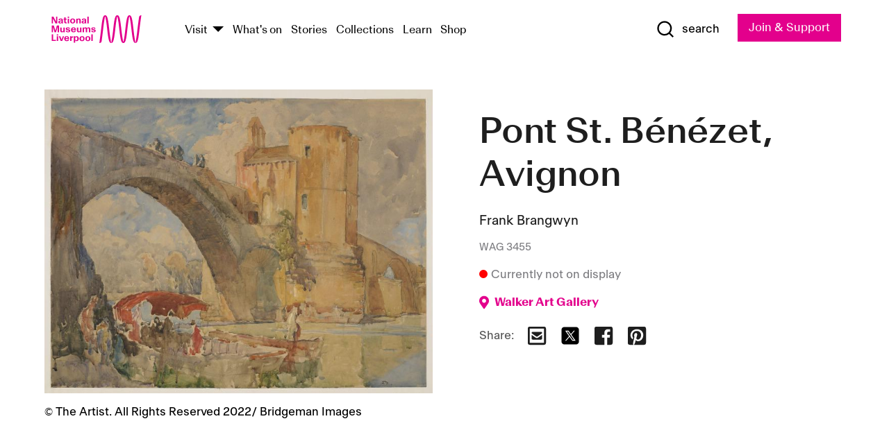

--- FILE ---
content_type: text/html; charset=utf-8
request_url: https://www.liverpoolmuseums.org.uk/artifact/pont-st-benezet-avignon
body_size: 5731
content:
<!DOCTYPE html><html><head><meta charSet="utf-8"/><meta name="viewport" content="width=device-width"/><title>Pont St. Bénézet, Avignon | National Museums Liverpool</title><meta name="title" content="Pont St. Bénézet, Avignon | National Museums Liverpool"/><meta name="description" content="Sir Frank Brangwyn studied at the South Kensington Schools, London. He worked with the designer, William Morris and travelled extensively. Many of his compositions illustrated foreign subjects. In Continental countries, he was considered to be the most important of all British artists. He covered huge surfaces with rich decoration which resembled luxurious and theatrical stage constructions. This practice was comparable to continental ideas, rather than the more subtle genre of English painting during this time."/><meta name="url" content="https://www.liverpoolmuseums.org.uk/artifact/pont-st-benezet-avignon"/><meta property="og:site_name" content="National Museums Liverpool"/><meta property="og:type" content="Artifact"/><meta property="og:url" content="https://www.liverpoolmuseums.org.uk/artifact/pont-st-benezet-avignon"/><meta property="og:title" content="Pont St. Bénézet, Avignon"/><meta property="og:description" content="Sir Frank Brangwyn studied at the South Kensington Schools, London. He worked with the designer, William Morris and travelled extensively. Many of his compositions illustrated foreign subjects. In Continental countries, he was considered to be the most important of all British artists. He covered huge surfaces with rich decoration which resembled luxurious and theatrical stage constructions. This practice was comparable to continental ideas, rather than the more subtle genre of English painting during this time."/><meta name="twitter:card" content="summary"/><meta name="twitter:title" content="Pont St. Bénézet, Avignon"/><meta name="twitter:site" content="@NML_Muse"/><meta name="twitter:description" content="Sir Frank Brangwyn studied at the South Kensington Schools, London. He worked with the designer, William Morris and travelled extensively. Many of his compositions illustrated foreign subjects. In Continental countries, he was considered to be the most important of all British artists. He covered huge surfaces with rich decoration which resembled luxurious and theatrical stage constructions. This practice was comparable to continental ideas, rather than the more subtle genre of English painting during this time."/><meta name="twitter:url" content="https://content.liverpoolmuseums.org.uk/artifact/pont-st-benezet-avignon"/><meta property="og:image" content="https://images.liverpoolmuseums.org.uk/styles/focal_point_4_3/public/import-objects/116399_v0_large.jpg"/><meta property="twitter:image" content="https://images.liverpoolmuseums.org.uk/styles/focal_point_4_3/public/import-objects/116399_v0_large.jpg"/><meta name="next-head-count" content="18"/><script src="https://code.jquery.com/jquery-3.5.1.min.js" integrity="sha256-9/aliU8dGd2tb6OSsuzixeV4y/faTqgFtohetphbbj0=" crossorigin="anonymous"></script><script>
              (function(h,o,t,j,a,r){
              h.hj=h.hj||function(){(h.hj.q=h.hj.q||[]).push(arguments)};
              h._hjSettings={hjid:3219582,hjsv:6};
              a=o.getElementsByTagName('head')[0];
              r=o.createElement('script');r.async=1;
              r.src=t+h._hjSettings.hjid+j+h._hjSettings.hjsv;
              a.appendChild(r);
              })(window,document,'https://static.hotjar.com/c/hotjar-','.js?sv=');</script><meta charSet="utf-8"/><link rel="shortcut icon" type="image/x-icon" href="/static/media/favicon.ico"/><script defer="" src="/static/polyfills/svgxuse.min.js"></script><script defer="" src="/static/polyfills/unorm.js"></script><script type="text/javascript">
              _linkedin_partner_id = "6740986";
              window._linkedin_data_partner_ids = window._linkedin_data_partner_ids || [];
              window._linkedin_data_partner_ids.push(_linkedin_partner_id);
            </script><script type="text/javascript">
              (function(l) {
                if (!l) {
                  window.lintrk = function(a, b) { window.lintrk.q.push([a, b]) };
                  window.lintrk.q = [];
                }
                var s = document.getElementsByTagName("script")[0];
                var b = document.createElement("script");
                b.type = "text/javascript";
                b.async = true;
                b.src = "https://snap.licdn.com/li.lms-analytics/insight.min.js";
                s.parentNode.insertBefore(b, s);
              })(window.lintrk);
            </script><noscript><img height="1" width="1" style="display:none" alt="" src="https://px.ads.linkedin.com/collect/?pid=6740986&amp;fmt=gif"/></noscript><link rel="preload" href="/_next/static/css/69a650e1c8d9085a.css" as="style"/><link rel="stylesheet" href="/_next/static/css/69a650e1c8d9085a.css" data-n-g=""/><noscript data-n-css=""></noscript><script defer="" nomodule="" src="/_next/static/chunks/polyfills-c67a75d1b6f99dc8.js"></script><script src="/_next/static/chunks/webpack-d1c608b21d57c472.js" defer=""></script><script src="/_next/static/chunks/framework-d5719ebbbcec5741.js" defer=""></script><script src="/_next/static/chunks/main-c52fcc867bd80df0.js" defer=""></script><script src="/_next/static/chunks/pages/_app-7f8f327192b1f6d2.js" defer=""></script><script src="/_next/static/chunks/75fc9c18-40134325ca6388e2.js" defer=""></script><script src="/_next/static/chunks/2c796e83-7ab690b33a6e2cb9.js" defer=""></script><script src="/_next/static/chunks/26770aaf-e5f75a4589951ba5.js" defer=""></script><script src="/_next/static/chunks/3b9d1622-cb3530196cc04533.js" defer=""></script><script src="/_next/static/chunks/743-6d2ab5d15195f4e7.js" defer=""></script><script src="/_next/static/chunks/853-e7cd37543176a7fa.js" defer=""></script><script src="/_next/static/chunks/278-d902f176211b92d6.js" defer=""></script><script src="/_next/static/chunks/666-3027421fdb5bb7ce.js" defer=""></script><script src="/_next/static/chunks/253-6ee1b430ae4cf66d.js" defer=""></script><script src="/_next/static/chunks/794-f3cae7ad91cb5d07.js" defer=""></script><script src="/_next/static/chunks/2-0d3590ccee6ee82f.js" defer=""></script><script src="/_next/static/chunks/259-887a894390c5e056.js" defer=""></script><script src="/_next/static/chunks/563-79256bec02dde020.js" defer=""></script><script src="/_next/static/chunks/153-4abe4a3e6b4be9e9.js" defer=""></script><script src="/_next/static/chunks/493-b61572e3b7ce598d.js" defer=""></script><script src="/_next/static/chunks/pages/drupal-2abfd4e1db51d38e.js" defer=""></script><script src="/_next/static/ASqhmMd104crkElboZQNn/_buildManifest.js" defer=""></script><script src="/_next/static/ASqhmMd104crkElboZQNn/_ssgManifest.js" defer=""></script><style id="__jsx-897211111">a.jsx-897211111{font-size:1.6rem;}</style><style id="__jsx-2139125512">.button--mailchimp-submit.jsx-2139125512{white-space:nowrap;}</style><style id="__jsx-4154269630">.page-transition-enter{opacity:0;-webkit-transform:translate3d(0,5px,0);-ms-transform:translate3d(0,5px,0);transform:translate3d(0,5px,0);}.page-transition-enter-active{opacity:1;-webkit-transform:translate3d(0,0,0);-ms-transform:translate3d(0,0,0);transform:translate3d(0,0,0);-webkit-transition:opacity 200ms,-webkit-transform 200ms;-webkit-transition:opacity 200ms,transform 200ms;transition:opacity 200ms,transform 200ms;}.page-transition-exit{opacity:1;}.page-transition-exit-active{opacity:0;-webkit-transition:opacity 200ms;transition:opacity 200ms;}</style></head><body><noscript><iframe title="GTM" src="https://www.googletagmanager.com/ns.html?id=GTM-TH4M7B" height="0" width="0" style="display:none;visibility:hidden"></iframe></noscript><div id="__next"><div id="all" class="jsx-4154269630"><header class="section header header--primary" role="banner"><div class="u--in u--lane"><div class="columns is-mobile is-vcentered"><div class="column is-narrow is-hidden-desktop"><button type="button" aria-controls="navi" class="burger burger--squeeze" aria-label="toggle site navigation" aria-expanded="false" data-behaviour="toggle-visibility"><div class="burger__lines" aria-hidden="true"></div><span class="visuallyhidden">toggle site navigation</span></button></div><div class="column is-narrow"><a class="nml-logo" href="/"><span class="nml-logo__small"><img src="/static/images/logos/nml-rhodamine-large.svg" alt="National Museums Liverpool - Homepage"/></span><span class="nml-logo__text vh">National Museums Liverpool</span></a></div><div class="column"><div id="navi" class=""><div class="columns is-gapless is-desktop is-vcentered"><div class="column"><nav id="nav--primary" class="nav nav--primary nav--cms" role="navigation" itemscope="" itemType="https://schema.org/SiteNavigationElement" aria-label="Primary navigation"><h2 class="">Main menu</h2><ul class="menu"><li class="menu__item menu__item--parent
            
            "><a href="/visit">Visit</a><button type="button" aria-controls="subnav" aria-haspopup="true" aria-expanded="false" aria-label="Show Venues" class="toggle toggle--arrow" data-behaviour="toggle-visibility"><span class="visuallyhidden">show venues</span></button><div class="menu__subnav search--hide" id="subnav" aria-hidden="true"><div class="u--lane"><div class="venues venues--text"><a class="venue logo" aria-label="Museum of Liverpool" href="/museum-of-liverpool">Museum of Liverpool</a><a class="venue logo" aria-label="World Museum" href="/world-museum">World Museum</a><a class="venue logo" aria-label="International Slavery Museum" href="/international-slavery-museum">International Slavery Museum</a><a class="venue logo" aria-label="Maritime Museum" href="/maritime-museum">Maritime Museum</a><a class="venue logo" aria-label="Walker Art Gallery" href="/walker-art-gallery">Walker Art Gallery</a><a class="venue logo" aria-label="Sudley House" href="/sudley-house">Sudley House</a><a class="venue logo" aria-label="Lady Lever Art Gallery" href="/lady-lever-art-gallery">Lady Lever Art Gallery</a></div></div></div></li><li class="menu__item "><a href="/whatson">What&#x27;s on</a></li><li class="menu__item "><a href="/stories">Stories</a></li><li class="menu__item "><a href="/collections">Collections</a></li><li class="menu__item "><a href="/learn/schools-home">Learn</a></li><li class="menu__item"><a href="https://national-museums-liverpool.myshopify.com">Shop</a></li></ul></nav></div><div class="column is-narrow is-hidden-touch"><button type="button" aria-controls="search" aria-expanded="false" aria-label="Show Search" class="show-search-toggle toggle" data-behaviour="toggle-visibility"><span class="toggle__icon"><svg xmlns="http://www.w3.org/2000/svg" xmlns:xlink="http://www.w3.org/1999/xlink" class="svg svg--icon" aria-hidden="true" focusable="false"><use xlink:href="/static/images/sprite.svg#glyph-search"></use></svg></span><span class="toggle__text"><span class="visuallyhidden">toggle</span>search</span></button></div></div></div></div><div class="column is-narrow"><a type="button" class="jsx-897211111 button button--special " href="/join-and-support"><span class="jsx-897211111 button__label">Join &amp; Support</span><span class="jsx-897211111 button__triangle"></span></a></div></div></div></header><main class="jsx-4154269630"><div class="page-transition-enter"><section class="section section--artifact section--alt"><div class="u--in u--lane"><div class="section__body"><div class="columns is-variable is-7 is-desktop"><div class="column"><section class="section section--alt"><div class="u--in u--lane"><div><h1 class="h--1">Pont St. Bénézet, Avignon</h1><div class="placard__info"></div><div class="placard__uuid">WAG 3455</div><div></div><div class="placard__info placard__info--share"></div></div><h3 class="artifact__section-header">Information</h3><div class="cms"><div class="section__intro" style="white-space:pre-wrap">Sir Frank Brangwyn studied at the South Kensington Schools, London. He worked with the designer, William Morris and travelled extensively. Many of his compositions illustrated foreign subjects. In Continental countries, he was considered to be the most important of all British artists. He covered huge surfaces with rich decoration which resembled luxurious and theatrical stage constructions. This practice was comparable to continental ideas, rather than the more subtle genre of English painting during this time.</div></div></div></section></div><div class="column is-5-desktop"><div class="artifact__accordion u--in u--lane"></div></div></div></div></div></section></div></main><footer><section class="section section--venues"><div class="u--in u--lane"><div class="venues "><a class="venue logo" aria-label="Museum of Liverpool" href="/museum-of-liverpool"><svg xmlns="http://www.w3.org/2000/svg" xmlns:xlink="http://www.w3.org/1999/xlink" class="svg svg--icon" aria-hidden="true" focusable="false"><use xlink:href="/static/images/sprite.svg#glyph-venue-ml--v"></use></svg></a><a class="venue logo" aria-label="World Museum" href="/world-museum"><svg xmlns="http://www.w3.org/2000/svg" xmlns:xlink="http://www.w3.org/1999/xlink" class="svg svg--icon" aria-hidden="true" focusable="false"><use xlink:href="/static/images/sprite.svg#glyph-venue-wm--v"></use></svg></a><a class="venue logo" aria-label="International Slavery Museum" href="/international-slavery-museum"><svg xmlns="http://www.w3.org/2000/svg" xmlns:xlink="http://www.w3.org/1999/xlink" class="svg svg--icon" aria-hidden="true" focusable="false"><use xlink:href="/static/images/sprite.svg#glyph-venue-is--v"></use></svg></a><a class="venue logo" aria-label="Maritime Museum" href="/maritime-museum"><svg xmlns="http://www.w3.org/2000/svg" xmlns:xlink="http://www.w3.org/1999/xlink" class="svg svg--icon" aria-hidden="true" focusable="false"><use xlink:href="/static/images/sprite.svg#glyph-venue-mm--v"></use></svg></a><a class="venue logo" aria-label="Walker Art Gallery" href="/walker-art-gallery"><svg xmlns="http://www.w3.org/2000/svg" xmlns:xlink="http://www.w3.org/1999/xlink" class="svg svg--icon" aria-hidden="true" focusable="false"><use xlink:href="/static/images/sprite.svg#glyph-venue-wa--v"></use></svg></a><a class="venue logo" aria-label="Sudley House" href="/sudley-house"><svg xmlns="http://www.w3.org/2000/svg" xmlns:xlink="http://www.w3.org/1999/xlink" class="svg svg--icon" aria-hidden="true" focusable="false"><use xlink:href="/static/images/sprite.svg#glyph-venue-sh--v"></use></svg></a><a class="venue logo" aria-label="Lady Lever Art Gallery" href="/lady-lever-art-gallery"><svg xmlns="http://www.w3.org/2000/svg" xmlns:xlink="http://www.w3.org/1999/xlink" class="svg svg--icon" aria-hidden="true" focusable="false"><use xlink:href="/static/images/sprite.svg#glyph-venue-ll--v"></use></svg></a></div></div></section><section class="section section--bigfoot"><div class="u--in u--lane"><div class="bigfoot"><div class="columns is-mobile is-multiline"><div class="column is-half-touch"><span class="bigfoot__heading">About</span></div><div class="column is-half-touch"><span class="bigfoot__heading">Support</span></div><div class="column is-half-touch"><span class="bigfoot__heading">Resource</span></div><div class="column is-half-touch"><span class="bigfoot__heading">Venue hire</span></div><div class="column is-4-desktop is-full-touch"><span class="bigfoot__heading">Stay in touch</span><p>Receive news about National Museums Liverpool, exhibitions, events and more.</p><fieldset class="jsx-2139125512"><legend aria-hidden="true" class="jsx-2139125512 visuallyhidden">Email Signup</legend><div class="jsx-2139125512 email-input"><label for="email-signup" class="jsx-2139125512 visuallyhidden">Email Address</label><a href="/sign-up" class="jsx-2139125512"><button type="submit" class="jsx-2139125512 button button--solid button--mailchimp-submit">Sign up</button></a></div></fieldset></div></div><div class="bigfoot__social"><div class="social-channels"><div class="columns is-centered"><div class="column is-narrow"><a href="https://www.youtube.com/user/NMLWebTeam" class="channel channel--youtube"><span class="channel__icon"><svg xmlns="http://www.w3.org/2000/svg" xmlns:xlink="http://www.w3.org/1999/xlink" class="svg svg--icon" aria-hidden="true" focusable="false"><use xlink:href="/static/images/sprite.svg#glyph-youtube"></use></svg></span><span class="channel__name">Subscribe to our YouTube Channel</span></a></div></div></div></div></div></div></section><section class="section section--colophon"><div class="u--in u--lane"><div class="colophon"><div class="columns is-mobile"><div class="column has-text-centered-touch"><p>© <!-- -->2026<!-- --> National Museums Liverpool. All rights reserved.</p></div><div class="column has-text-centered-touch is-narrow"><ul class="foot_links"><li><a href="/privacy">Privacy</a></li><li><a href="/modern-slavery-statement">Modern Slavery Statement</a></li><li><a href="/cookies">Cookies</a></li><li><a href="/accessibility">Accessibility Statement</a></li></ul></div></div></div></div></section></footer><button type="button" id="back-to-top" class="" aria-label="Back to top"><svg xmlns="http://www.w3.org/2000/svg" xmlns:xlink="http://www.w3.org/1999/xlink" class="svg svg--icon" aria-hidden="true" focusable="false"><use xlink:href="/static/images/sprite.svg#glyph-arrow-up"></use></svg></button></div></div><script id="__NEXT_DATA__" type="application/json">{"props":{"pageProps":{"data":{"type":"node--artifact","id":"db1cdbbd-1cc2-4e80-8702-bda97409407e","links":{"self":{"href":"https://content.liverpoolmuseums.org.uk/jsonapi/node/artifact/db1cdbbd-1cc2-4e80-8702-bda97409407e?resourceVersion=id%3A125333"},"working-copy":{"href":"https://content.liverpoolmuseums.org.uk/jsonapi/node/artifact/db1cdbbd-1cc2-4e80-8702-bda97409407e?resourceVersion=rel%3Aworking-copy"}},"attributes":{"drupal_internal__nid":102679,"drupal_internal__vid":125333,"langcode":"en","revision_timestamp":"2022-04-23T00:03:47+00:00","status":true,"title":"Pont St. Bénézet, Avignon","created":"2022-04-23T00:03:47+00:00","changed":"2026-01-26T17:53:09+00:00","promote":true,"sticky":false,"default_langcode":true,"revision_translation_affected":true,"moderation_state":null,"metatag":null,"metatag_normalized":[{"tag":"meta","attributes":{"name":"title","content":"Pont St. Bénézet, Avignon | National Museums Liverpool"}},{"tag":"meta","attributes":{"name":"description","content":"Sir Frank Brangwyn studied at the South Kensington Schools, London. He worked with the designer, William Morris and travelled extensively. Many of his compositions illustrated foreign subjects. In Continental countries, he was considered to be the most important of all British artists. He covered huge surfaces with rich decoration which resembled luxurious and theatrical stage constructions. This practice was comparable to continental ideas, rather than the more subtle genre of English painting during this time."}},{"tag":"link","attributes":{"rel":"canonical","href":"https://www.liverpoolmuseums.org.uk/artifact/pont-st-benezet-avignon"}},{"tag":"meta","attributes":{"property":"og:site_name","content":"National Museums Liverpool"}},{"tag":"meta","attributes":{"property":"og:type","content":"Artifact"}},{"tag":"meta","attributes":{"property":"og:url","content":"https://www.liverpoolmuseums.org.uk/artifact/pont-st-benezet-avignon"}},{"tag":"meta","attributes":{"property":"og:title","content":"Pont St. Bénézet, Avignon"}},{"tag":"meta","attributes":{"property":"og:description","content":"Sir Frank Brangwyn studied at the South Kensington Schools, London. He worked with the designer, William Morris and travelled extensively. Many of his compositions illustrated foreign subjects. In Continental countries, he was considered to be the most important of all British artists. He covered huge surfaces with rich decoration which resembled luxurious and theatrical stage constructions. This practice was comparable to continental ideas, rather than the more subtle genre of English painting during this time."}},{"tag":"meta","attributes":{"name":"twitter:card","content":"summary"}},{"tag":"meta","attributes":{"name":"twitter:title","content":"Pont St. Bénézet, Avignon"}},{"tag":"meta","attributes":{"name":"twitter:site","content":"@NML_Muse"}},{"tag":"meta","attributes":{"name":"twitter:description","content":"Sir Frank Brangwyn studied at the South Kensington Schools, London. He worked with the designer, William Morris and travelled extensively. Many of his compositions illustrated foreign subjects. In Continental countries, he was considered to be the most important of all British artists. He covered huge surfaces with rich decoration which resembled luxurious and theatrical stage constructions. This practice was comparable to continental ideas, rather than the more subtle genre of English painting during this time."}},{"tag":"meta","attributes":{"name":"twitter:url","content":"https://content.liverpoolmuseums.org.uk/artifact/pont-st-benezet-avignon"}}],"path":{"alias":"/artifact/pont-st-benezet-avignon","pid":7443974,"langcode":"en"},"publish_on":null,"unpublish_on":null,"publish_state":null,"unpublish_state":null,"field_collector":null,"field_credit_line":"Bequeathed to the Walker Art Gallery by Thomas Sands Johnson in 1921","field_culture":null,"field_datecollected":null,"field_date_collected":null,"field_description":"Sir Frank Brangwyn studied at the South Kensington Schools, London. He worked with the designer, William Morris and travelled extensively. Many of his compositions illustrated foreign subjects. In Continental countries, he was considered to be the most important of all British artists. He covered huge surfaces with rich decoration which resembled luxurious and theatrical stage constructions. This practice was comparable to continental ideas, rather than the more subtle genre of English painting during this time.","field_display_on":null,"field_inscription":"Inscription, Backboard: Matthews and Brooke, 15 \u0026 17 Sunbridge Road, Bradford, Frames etc. Title: Pont St. Benezet, Avignon.  Artist: Frank Brangwyn R.A.  Lent by T.S. Johnson Esq.  Waverside, Blundell Sands, Liverpool","field_itemname":"Drawing or Watercolour - Watercolour","field_legal_status":"PERMANENT COLLECTION","field_locationname":"Item not currently on display","field_maker":"Frank Brangwyn","field_materials":"Watercolour; Paper","field_measurements":"Paper: 55.4 cm x 71.9 cm","field_meta_tags":null,"field_mimsy_id":"239612","field_note":null,"field_number":"WAG 3455","field_on_display":false,"field_other_numbers":["WAG Inventory Number: 3455","NML Photography Number: JM/WAG 49"],"field_other_people":[],"field_other_places":["Europe: Western Europe: France: Provence-Alpes-Côte d'Azur: Avignon, Place Shown"],"field_placecollected":null,"field_placemade":null,"field_provenance":["Thomas Sands Johnson, Previous owner, Bequeathed to the Walker Art Gallery in 1921, Owned until: 1921"],"field_publications":[],"field_related_events":[],"field_venue_code":"wa","field_whole_part":"WHOLE"},"relationships":{"node_type":{"data":{"type":"node_type--node_type","id":"56adde85-2bce-4168-95b9-5c731d7a0706","meta":{"drupal_internal__target_id":"artifact"}},"links":{"related":{"href":"https://content.liverpoolmuseums.org.uk/jsonapi/node/artifact/db1cdbbd-1cc2-4e80-8702-bda97409407e/node_type?resourceVersion=id%3A125333"},"self":{"href":"https://content.liverpoolmuseums.org.uk/jsonapi/node/artifact/db1cdbbd-1cc2-4e80-8702-bda97409407e/relationships/node_type?resourceVersion=id%3A125333"}}},"revision_uid":{"data":{"type":"user--user","id":"05537a0d-b2f4-450a-b177-04d1cce7cc84","meta":{"drupal_internal__target_id":1}},"links":{"related":{"href":"https://content.liverpoolmuseums.org.uk/jsonapi/node/artifact/db1cdbbd-1cc2-4e80-8702-bda97409407e/revision_uid?resourceVersion=id%3A125333"},"self":{"href":"https://content.liverpoolmuseums.org.uk/jsonapi/node/artifact/db1cdbbd-1cc2-4e80-8702-bda97409407e/relationships/revision_uid?resourceVersion=id%3A125333"}}},"uid":{"data":{"type":"user--user","id":"05537a0d-b2f4-450a-b177-04d1cce7cc84","meta":{"drupal_internal__target_id":1}},"links":{"related":{"href":"https://content.liverpoolmuseums.org.uk/jsonapi/node/artifact/db1cdbbd-1cc2-4e80-8702-bda97409407e/uid?resourceVersion=id%3A125333"},"self":{"href":"https://content.liverpoolmuseums.org.uk/jsonapi/node/artifact/db1cdbbd-1cc2-4e80-8702-bda97409407e/relationships/uid?resourceVersion=id%3A125333"}}},"field_add_paragraph":{"data":[],"links":{"related":{"href":"https://content.liverpoolmuseums.org.uk/jsonapi/node/artifact/db1cdbbd-1cc2-4e80-8702-bda97409407e/field_add_paragraph?resourceVersion=id%3A125333"},"self":{"href":"https://content.liverpoolmuseums.org.uk/jsonapi/node/artifact/db1cdbbd-1cc2-4e80-8702-bda97409407e/relationships/field_add_paragraph?resourceVersion=id%3A125333"}}},"field_collections":{"data":[{"type":"node--collection","id":"62896529-4f36-49fa-bcfb-22b83d6691e7","meta":{"drupal_internal__target_id":80421}}],"links":{"related":{"href":"https://content.liverpoolmuseums.org.uk/jsonapi/node/artifact/db1cdbbd-1cc2-4e80-8702-bda97409407e/field_collections?resourceVersion=id%3A125333"},"self":{"href":"https://content.liverpoolmuseums.org.uk/jsonapi/node/artifact/db1cdbbd-1cc2-4e80-8702-bda97409407e/relationships/field_collections?resourceVersion=id%3A125333"}}},"field_curated_by":{"data":null,"links":{"related":{"href":"https://content.liverpoolmuseums.org.uk/jsonapi/node/artifact/db1cdbbd-1cc2-4e80-8702-bda97409407e/field_curated_by?resourceVersion=id%3A125333"},"self":{"href":"https://content.liverpoolmuseums.org.uk/jsonapi/node/artifact/db1cdbbd-1cc2-4e80-8702-bda97409407e/relationships/field_curated_by?resourceVersion=id%3A125333"}}},"field_image_object":{"data":[{"type":"paragraph--object_image","id":"064646f5-ffdf-46d4-b330-c81ba752b013","meta":{"target_revision_id":175450,"drupal_internal__target_id":62958}}],"links":{"related":{"href":"https://content.liverpoolmuseums.org.uk/jsonapi/node/artifact/db1cdbbd-1cc2-4e80-8702-bda97409407e/field_image_object?resourceVersion=id%3A125333"},"self":{"href":"https://content.liverpoolmuseums.org.uk/jsonapi/node/artifact/db1cdbbd-1cc2-4e80-8702-bda97409407e/relationships/field_image_object?resourceVersion=id%3A125333"}}},"field_interest_categories":{"data":[],"links":{"related":{"href":"https://content.liverpoolmuseums.org.uk/jsonapi/node/artifact/db1cdbbd-1cc2-4e80-8702-bda97409407e/field_interest_categories?resourceVersion=id%3A125333"},"self":{"href":"https://content.liverpoolmuseums.org.uk/jsonapi/node/artifact/db1cdbbd-1cc2-4e80-8702-bda97409407e/relationships/field_interest_categories?resourceVersion=id%3A125333"}}},"field_themes":{"data":[],"links":{"related":{"href":"https://content.liverpoolmuseums.org.uk/jsonapi/node/artifact/db1cdbbd-1cc2-4e80-8702-bda97409407e/field_themes?resourceVersion=id%3A125333"},"self":{"href":"https://content.liverpoolmuseums.org.uk/jsonapi/node/artifact/db1cdbbd-1cc2-4e80-8702-bda97409407e/relationships/field_themes?resourceVersion=id%3A125333"}}},"field_venue":{"data":{"type":"node--venue","id":"149ab4a5-c8f5-4c86-9c2b-f48ec268c2a3","meta":{"drupal_internal__target_id":15}},"links":{"related":{"href":"https://content.liverpoolmuseums.org.uk/jsonapi/node/artifact/db1cdbbd-1cc2-4e80-8702-bda97409407e/field_venue?resourceVersion=id%3A125333"},"self":{"href":"https://content.liverpoolmuseums.org.uk/jsonapi/node/artifact/db1cdbbd-1cc2-4e80-8702-bda97409407e/relationships/field_venue?resourceVersion=id%3A125333"}}}}},"relationships":{"node_type":{"data":{"type":"node_type--node_type","id":"56adde85-2bce-4168-95b9-5c731d7a0706","meta":{"drupal_internal__target_id":"artifact"}},"links":{"related":{"href":"https://content.liverpoolmuseums.org.uk/jsonapi/node/artifact/db1cdbbd-1cc2-4e80-8702-bda97409407e/node_type?resourceVersion=id%3A125333"},"self":{"href":"https://content.liverpoolmuseums.org.uk/jsonapi/node/artifact/db1cdbbd-1cc2-4e80-8702-bda97409407e/relationships/node_type?resourceVersion=id%3A125333"}}},"revision_uid":{"data":{"type":"user--user","id":"05537a0d-b2f4-450a-b177-04d1cce7cc84","meta":{"drupal_internal__target_id":1}},"links":{"related":{"href":"https://content.liverpoolmuseums.org.uk/jsonapi/node/artifact/db1cdbbd-1cc2-4e80-8702-bda97409407e/revision_uid?resourceVersion=id%3A125333"},"self":{"href":"https://content.liverpoolmuseums.org.uk/jsonapi/node/artifact/db1cdbbd-1cc2-4e80-8702-bda97409407e/relationships/revision_uid?resourceVersion=id%3A125333"}}},"uid":{"data":{"type":"user--user","id":"05537a0d-b2f4-450a-b177-04d1cce7cc84","meta":{"drupal_internal__target_id":1}},"links":{"related":{"href":"https://content.liverpoolmuseums.org.uk/jsonapi/node/artifact/db1cdbbd-1cc2-4e80-8702-bda97409407e/uid?resourceVersion=id%3A125333"},"self":{"href":"https://content.liverpoolmuseums.org.uk/jsonapi/node/artifact/db1cdbbd-1cc2-4e80-8702-bda97409407e/relationships/uid?resourceVersion=id%3A125333"}}},"field_add_paragraph":{"data":[],"links":{"related":{"href":"https://content.liverpoolmuseums.org.uk/jsonapi/node/artifact/db1cdbbd-1cc2-4e80-8702-bda97409407e/field_add_paragraph?resourceVersion=id%3A125333"},"self":{"href":"https://content.liverpoolmuseums.org.uk/jsonapi/node/artifact/db1cdbbd-1cc2-4e80-8702-bda97409407e/relationships/field_add_paragraph?resourceVersion=id%3A125333"}}},"field_collections":{"data":[{"type":"node--collection","id":"62896529-4f36-49fa-bcfb-22b83d6691e7","meta":{"drupal_internal__target_id":80421}}],"links":{"related":{"href":"https://content.liverpoolmuseums.org.uk/jsonapi/node/artifact/db1cdbbd-1cc2-4e80-8702-bda97409407e/field_collections?resourceVersion=id%3A125333"},"self":{"href":"https://content.liverpoolmuseums.org.uk/jsonapi/node/artifact/db1cdbbd-1cc2-4e80-8702-bda97409407e/relationships/field_collections?resourceVersion=id%3A125333"}}},"field_curated_by":{"data":null,"links":{"related":{"href":"https://content.liverpoolmuseums.org.uk/jsonapi/node/artifact/db1cdbbd-1cc2-4e80-8702-bda97409407e/field_curated_by?resourceVersion=id%3A125333"},"self":{"href":"https://content.liverpoolmuseums.org.uk/jsonapi/node/artifact/db1cdbbd-1cc2-4e80-8702-bda97409407e/relationships/field_curated_by?resourceVersion=id%3A125333"}}},"field_image_object":{"data":[{"type":"paragraph--object_image","id":"064646f5-ffdf-46d4-b330-c81ba752b013","meta":{"target_revision_id":175450,"drupal_internal__target_id":62958}}],"links":{"related":{"href":"https://content.liverpoolmuseums.org.uk/jsonapi/node/artifact/db1cdbbd-1cc2-4e80-8702-bda97409407e/field_image_object?resourceVersion=id%3A125333"},"self":{"href":"https://content.liverpoolmuseums.org.uk/jsonapi/node/artifact/db1cdbbd-1cc2-4e80-8702-bda97409407e/relationships/field_image_object?resourceVersion=id%3A125333"}}},"field_interest_categories":{"data":[],"links":{"related":{"href":"https://content.liverpoolmuseums.org.uk/jsonapi/node/artifact/db1cdbbd-1cc2-4e80-8702-bda97409407e/field_interest_categories?resourceVersion=id%3A125333"},"self":{"href":"https://content.liverpoolmuseums.org.uk/jsonapi/node/artifact/db1cdbbd-1cc2-4e80-8702-bda97409407e/relationships/field_interest_categories?resourceVersion=id%3A125333"}}},"field_themes":{"data":[],"links":{"related":{"href":"https://content.liverpoolmuseums.org.uk/jsonapi/node/artifact/db1cdbbd-1cc2-4e80-8702-bda97409407e/field_themes?resourceVersion=id%3A125333"},"self":{"href":"https://content.liverpoolmuseums.org.uk/jsonapi/node/artifact/db1cdbbd-1cc2-4e80-8702-bda97409407e/relationships/field_themes?resourceVersion=id%3A125333"}}},"field_venue":{"data":{"type":"node--venue","id":"149ab4a5-c8f5-4c86-9c2b-f48ec268c2a3","meta":{"drupal_internal__target_id":15}},"links":{"related":{"href":"https://content.liverpoolmuseums.org.uk/jsonapi/node/artifact/db1cdbbd-1cc2-4e80-8702-bda97409407e/field_venue?resourceVersion=id%3A125333"},"self":{"href":"https://content.liverpoolmuseums.org.uk/jsonapi/node/artifact/db1cdbbd-1cc2-4e80-8702-bda97409407e/relationships/field_venue?resourceVersion=id%3A125333"}}}},"venueRef":"149ab4a5-c8f5-4c86-9c2b-f48ec268c2a3","paragraphs":[],"included":[{"type":"paragraph--object_image","id":"064646f5-ffdf-46d4-b330-c81ba752b013","links":{"self":{"href":"https://content.liverpoolmuseums.org.uk/jsonapi/paragraph/object_image/064646f5-ffdf-46d4-b330-c81ba752b013?resourceVersion=id%3A175450"},"working-copy":{"href":"https://content.liverpoolmuseums.org.uk/jsonapi/paragraph/object_image/064646f5-ffdf-46d4-b330-c81ba752b013?resourceVersion=rel%3Aworking-copy"}},"attributes":{"drupal_internal__id":62958,"drupal_internal__revision_id":175450,"langcode":"en","status":true,"created":"2022-04-23T00:15:50+00:00","parent_id":"102679","parent_type":"node","parent_field_name":"field_image_object","behavior_settings":[],"default_langcode":true,"revision_translation_affected":true,"field_accession_number":"116399","field_date_last_updated":"29/03/2022","field_media_image_url":"public://import-objects/116399_v0_large.jpg","field_photography_credit_line":"\u0026#169; The Artist. All Rights Reserved 2022/ Bridgeman Images"},"relationships":{"paragraph_type":{"data":{"type":"paragraphs_type--paragraphs_type","id":"6081752c-cc65-44a6-bd34-2b68cced5b05","meta":{"drupal_internal__target_id":"object_image"}},"links":{"related":{"href":"https://content.liverpoolmuseums.org.uk/jsonapi/paragraph/object_image/064646f5-ffdf-46d4-b330-c81ba752b013/paragraph_type?resourceVersion=id%3A175450"},"self":{"href":"https://content.liverpoolmuseums.org.uk/jsonapi/paragraph/object_image/064646f5-ffdf-46d4-b330-c81ba752b013/relationships/paragraph_type?resourceVersion=id%3A175450"}}},"field_media_image":{"data":[{"type":"media--image","id":"d40de625-3921-43df-b757-8f8430b402bc","meta":{"drupal_internal__target_id":96748}}],"links":{"related":{"href":"https://content.liverpoolmuseums.org.uk/jsonapi/paragraph/object_image/064646f5-ffdf-46d4-b330-c81ba752b013/field_media_image?resourceVersion=id%3A175450"},"self":{"href":"https://content.liverpoolmuseums.org.uk/jsonapi/paragraph/object_image/064646f5-ffdf-46d4-b330-c81ba752b013/relationships/field_media_image?resourceVersion=id%3A175450"}}}}}],"metatags":[{"content":"Pont St. Bénézet, Avignon | National Museums Liverpool","name":"title"},{"content":"Sir Frank Brangwyn studied at the South Kensington Schools, London. He worked with the designer, William Morris and travelled extensively. Many of his compositions illustrated foreign subjects. In Continental countries, he was considered to be the most important of all British artists. He covered huge surfaces with rich decoration which resembled luxurious and theatrical stage constructions. This practice was comparable to continental ideas, rather than the more subtle genre of English painting during this time.","name":"description"},{"name":"url","content":"https://www.liverpoolmuseums.org.uk/artifact/pont-st-benezet-avignon"},{"content":"National Museums Liverpool","property":"og:site_name"},{"content":"Artifact","property":"og:type"},{"content":"https://www.liverpoolmuseums.org.uk/artifact/pont-st-benezet-avignon","property":"og:url"},{"content":"Pont St. Bénézet, Avignon","property":"og:title"},{"content":"Sir Frank Brangwyn studied at the South Kensington Schools, London. He worked with the designer, William Morris and travelled extensively. Many of his compositions illustrated foreign subjects. In Continental countries, he was considered to be the most important of all British artists. He covered huge surfaces with rich decoration which resembled luxurious and theatrical stage constructions. This practice was comparable to continental ideas, rather than the more subtle genre of English painting during this time.","property":"og:description"},{"content":"summary","name":"twitter:card"},{"content":"Pont St. Bénézet, Avignon","name":"twitter:title"},{"content":"@NML_Muse","name":"twitter:site"},{"content":"Sir Frank Brangwyn studied at the South Kensington Schools, London. He worked with the designer, William Morris and travelled extensively. Many of his compositions illustrated foreign subjects. In Continental countries, he was considered to be the most important of all British artists. He covered huge surfaces with rich decoration which resembled luxurious and theatrical stage constructions. This practice was comparable to continental ideas, rather than the more subtle genre of English painting during this time.","name":"twitter:description"},{"content":"https://content.liverpoolmuseums.org.uk/artifact/pont-st-benezet-avignon","name":"twitter:url"}]}},"page":"/drupal","query":{"reqPath":"/artifact/pont-st-benezet-avignon","nodeType":"node--artifact"},"buildId":"ASqhmMd104crkElboZQNn","isFallback":false,"customServer":true,"gip":true,"appGip":true,"scriptLoader":[]}</script></body></html>

--- FILE ---
content_type: application/javascript; charset=UTF-8
request_url: https://www.liverpoolmuseums.org.uk/_next/static/chunks/pages/collections-848c326443561185.js
body_size: 2396
content:
(self.webpackChunk_N_E=self.webpackChunk_N_E||[]).push([[564],{22752:function(e,t,a){"use strict";a.r(t);var i=a(16835),s=a(50029),n=a(27812),l=a(87794),c=a.n(l),r=a(67294),o=a(33082),d=a.n(o),u=a(75665),_=a(27141),h=a(51104),p=a(36646),f=a(45365),m=a(43063),g=a(21902),j=a(52717),x=a(76265),b=a(12339),v=a(23495),N=a(50113),y=a(83871),w=a(85893),Z=function(e){var t=e.statusCode,a=e.data,i=e.paragraphs,s=e.metatags;if(t)return(0,w.jsx)(u.default,{statusCode:t});(0,r.useEffect)((function(){(0,_.xZ)()}),[]);var l=(0,r.useState)(null),c=l[0],o=l[1],Z=(0,r.useState)([]),I=Z[0],k=Z[1],C=(0,r.useState)(null),E=C[0],S=C[1],T=(0,r.useState)(null),A=T[0],F=T[1],P=(0,r.useState)(null),L=P[0],U=P[1],V=(0,r.useState)(null),D=V[0],O=V[1],G=(0,r.useState)([{title:"Featured object",navSlug:"featured-object",paragraphId:"section--featured-object"},{title:"Featured collections",navSlug:"featured-collections",paragraphId:"section--featured-collections"}]),H=G[0],M=G[1];(0,r.useEffect)((function(){if(a){if(a.relationships.field_featured_object.data){var e="".concat("https://content.liverpoolmuseums.org.uk","/jsonapi/node/artifact/").concat(a.relationships.field_featured_object.data.id,"?include=field_image_object");(0,h.OY)(e).then((function(e){return o(e)}))}a.relationships.field_featured_collections.data.forEach((function(e){var t="".concat("https://content.liverpoolmuseums.org.uk","/jsonapi/node/collection/").concat(e.id);(0,h.OY)(t).then((function(e){return k((function(t){return[].concat((0,n.Z)(t),[e.data])}))}))}))}S("collections")}),[a]),(0,r.useEffect)((function(){c&&(F((0,h.qi)(c.data.attributes.field_venue_code)),c.data.relationships.field_curated_by&&U(c.data.relationships.field_curated_by.data))}),[c]);var R={attr:{field_overlay_style:"card",field_overlay_alignment:"left",field_title:"Collections",field_card_color:"white"},extras:{fontColor:"black",modifier:"light",opacityStyle:{backgroundColor:"rgba(255, 255, 255, 0.8)"},imageUrl:"/static/media/spotlight/collections.jpg"}},X=function(e,t,a){M((function(s){return(0,h.AV)(e,i,t,a,s)}))};return(0,w.jsxs)(r.Fragment,{children:[R&&a&&(0,w.jsxs)(r.Fragment,{children:[s&&(0,w.jsx)(p.Z,{tags:s,title:a.attributes.title,image:"https://www.liverpoolmuseums.org.uk/static/media/spotlight/collections.jpg"}),(0,w.jsx)("section",{className:"section",style:{backgroundImage:"url(".concat(R.imageUrl,")")},children:(0,w.jsxs)("div",{className:"spotlight spotlight-font--".concat(R.extras.fontColor," spotlight--").concat(R.extras.modifier," spotlight--").concat(R.attr.field_overlay_style.toLowerCase()),children:[(0,w.jsx)("div",{className:"spotlight__inner",children:(0,w.jsxs)("div",{className:"spotlight__info",style:R.extras.opacityStyle,children:[a.attributes.title&&(0,w.jsx)("span",{className:"spotlight__title",children:a.attributes.title}),null!==R.attr.field_description&&(0,w.jsx)("div",{className:"spotlight__content",children:(0,w.jsx)("p",{children:a.attributes.field_description})}),(0,w.jsx)("div",{className:"spotlight__search",children:null!==E&&(0,w.jsx)(m.Z,{searchFilters:E})})]})}),(0,w.jsx)("div",{className:"spotlight__backdrop",children:R.extras.imageUrl&&(0,w.jsx)("img",{src:R.extras.imageUrl,alt:"",role:"presentation"})})]})})]}),(0,w.jsx)(f.Z,{navItems:H,activeItem:D}),I&&(0,w.jsx)(d(),{onChange:function(e){return e&&O("section--featured-collections")},partialVisibility:!0,minTopValue:250,children:(0,w.jsx)("div",{id:"section--featured-collections",children:(0,w.jsx)("div",{className:"section section--alt",children:(0,w.jsxs)("div",{className:"u--in u--lane",children:[(0,w.jsx)("header",{className:"section__head",children:(0,w.jsx)("h2",{className:"section__heading",children:"Featured"})}),(0,w.jsx)("div",{className:"section__body",children:(0,w.jsx)(x.Z,{cardType:"collection",cols:"4",display:"higgledy",items:I})})]})})})}),c&&(0,w.jsx)(d(),{onChange:function(e){return e&&O("section--featured-object")},partialVisibility:!0,minTopValue:250,children:(0,w.jsx)("div",{id:"section--featured-object",children:(0,w.jsx)("div",{className:"section",children:(0,w.jsx)("div",{className:"u--in u--lane",children:(0,w.jsxs)("div",{className:"columns is-variable is-7 ",children:[(0,w.jsx)("div",{className:"column",children:(0,w.jsx)("div",{className:"image image--has-caption",children:c.included&&c.included[0].attributes.field_media_image_url&&(0,w.jsxs)(r.Fragment,{children:[(0,w.jsx)("img",{className:"exhibition__image image--has-caption",src:(0,h.e6)(c.included[0].attributes.field_media_image_url),alt:"".concat(c.data.attributes.title," card")}),(0,w.jsx)("p",{className:"image__caption",children:c.included[0].attributes.field_photography_credit_line})]})})}),(0,w.jsxs)("div",{className:"placard column",children:[(0,w.jsx)("h1",{className:"h--5 placard__top",children:"Featured object"}),c.data.attributes.field_on_display&&(0,w.jsx)("p",{className:"card__featuredArtifact card__status card__dates",children:(0,w.jsx)(j.Z,{onDisplay:c.data.attributes.field_on_display})}),A&&(0,w.jsx)("p",{className:"placard__place",children:(0,w.jsx)(N.Z,{title:A.venueName})}),(0,w.jsx)("h1",{className:"h--1",children:c.data.attributes.title}),(c.data.attributes.field_maker||c.data.attributes.field_date_collected)&&(0,w.jsxs)("h1",{className:"placard__info",children:[c.data.attributes.field_maker&&(0,w.jsx)("span",{children:c.data.attributes.field_maker}),c.data.attributes.field_date_collected&&(0,w.jsx)("span",{children:", ".concat(c.data.attributes.field_date_collected)})]}),c.data.attributes.field_number&&(0,w.jsx)("h1",{className:"placard__uuid",children:c.data.attributes.field_number}),(0,w.jsx)("div",{className:"placard__info cms",children:(0,w.jsx)("p",{dangerouslySetInnerHTML:(0,h.KU)(c.data.attributes.field_description)})}),(0,w.jsx)("div",{className:"button-set",children:(0,w.jsx)(b.Z,{buttonText:"Read More",buttonLink:c.data.attributes.path.alias,buttonType:"solid"})}),L&&(0,w.jsx)(y.Z,{action:"Curated",authorRef:L,type:"curators"}),(0,w.jsx)("div",{className:"placard__info",children:(0,w.jsx)(g.Z,{pageTitle:"National Museums Liverpool Collections",pageUrl:"/collections"})})]})]})})})})}),a&&i&&i.length>0&&i.map((function(e){return(0,w.jsx)(v.Z,{type:e.type,id:e.id,handleAnchor:X,setActiveSection:O},e.id)}))]})};Z.getInitialProps=(0,s.Z)(c().mark((function e(){var t,a,s,n,l,r;return c().wrap((function(e){for(;;)switch(e.prev=e.next){case 0:return"/collectionsHomePage",e.next=3,(0,h.EJ)("/collectionsHomePage");case 3:if(!(t=e.sent).data){e.next=7;break}return a=t.data,s=t.paragraphs,n=t.metatags,e.abrupt("return",{data:a,paragraphs:s,metatags:n});case 7:return l=(0,i.Z)(t,1),r=l[0],e.abrupt("return",{statusCode:r});case 9:case"end":return e.stop()}}),e)}))),t.default=Z},27141:function(e,t,a){"use strict";a.d(t,{xZ:function(){return c}});var i=a(50542),s=a(36808),n=a.n(s),l=function(e){var t=window.location.pathname;e&&(t=e),i.ZP.set({page:t}),i.ZP.pageview(t)},c=function(e){var t=n().get("CookieConsent");window.GA_INITIALIZED||"true"!==t?window.GA_INITIALIZED&&"true"===t&&l(e):(i.ZP.initialize("UA-607984-1"),window.GA_INITIALIZED=!0,l(e))}},27224:function(e,t,a){(window.__NEXT_P=window.__NEXT_P||[]).push(["/collections",function(){return a(22752)}])}},function(e){e.O(0,[885,634,982,596,743,853,278,666,253,794,2,259,563,493,774,888,179],(function(){return t=27224,e(e.s=t);var t}));var t=e.O();_N_E=t}]);